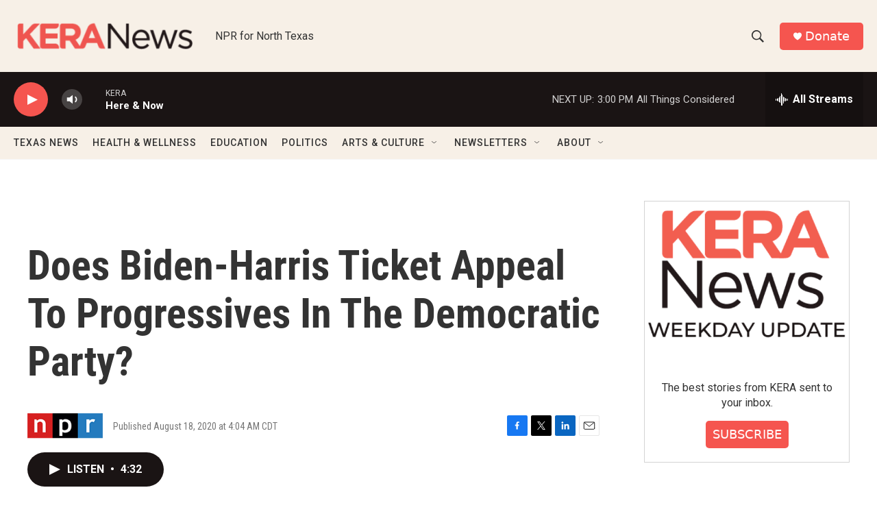

--- FILE ---
content_type: text/html; charset=utf-8
request_url: https://www.google.com/recaptcha/api2/aframe
body_size: 266
content:
<!DOCTYPE HTML><html><head><meta http-equiv="content-type" content="text/html; charset=UTF-8"></head><body><script nonce="SCMWLWcMk7z1M3yfLvS-5A">/** Anti-fraud and anti-abuse applications only. See google.com/recaptcha */ try{var clients={'sodar':'https://pagead2.googlesyndication.com/pagead/sodar?'};window.addEventListener("message",function(a){try{if(a.source===window.parent){var b=JSON.parse(a.data);var c=clients[b['id']];if(c){var d=document.createElement('img');d.src=c+b['params']+'&rc='+(localStorage.getItem("rc::a")?sessionStorage.getItem("rc::b"):"");window.document.body.appendChild(d);sessionStorage.setItem("rc::e",parseInt(sessionStorage.getItem("rc::e")||0)+1);localStorage.setItem("rc::h",'1769546824242');}}}catch(b){}});window.parent.postMessage("_grecaptcha_ready", "*");}catch(b){}</script></body></html>